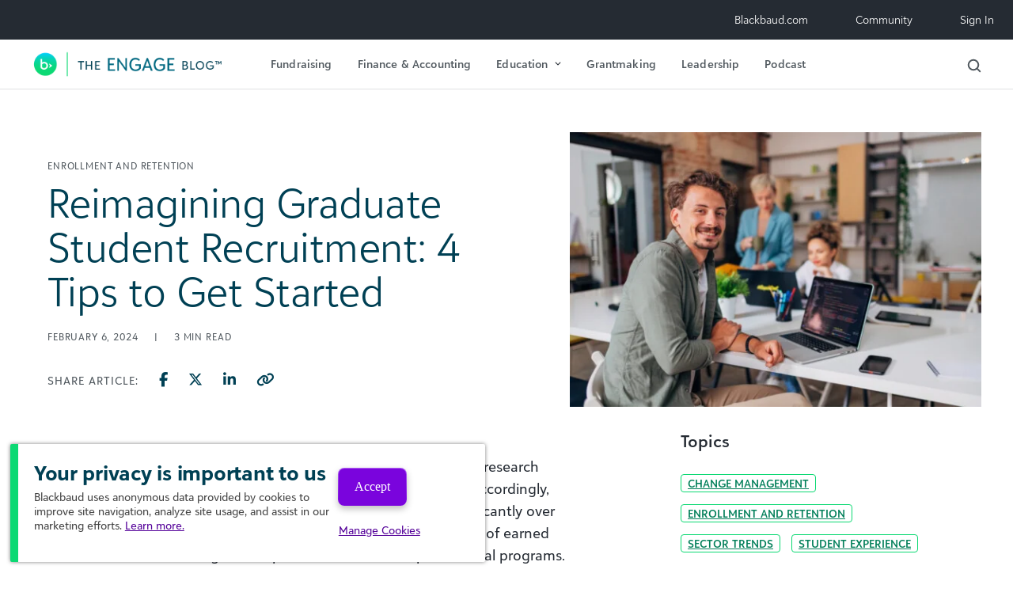

--- FILE ---
content_type: text/html; charset=UTF-8
request_url: https://blog.blackbaud.com/reimagining-graduate-student-recruitment-4-tips-to-get-started/
body_size: 15849
content:
<!DOCTYPE html>
<html dir="ltr" lang="en-US" prefix="og: https://ogp.me/ns#">
<head>
	<!-- The utag.sync.js script should run as early as possible, preferably
	in the head of the document. See the Sample HTML for more information -->
	<script src="https://tags.tiqcdn.com/utag/blackbaud/main/prod/utag.sync.js"></script> 
	<script type="text/javascript">
		var utag_data = {
		page_template_name : "", // 
		page_template_friendly : "", // 
		page_url : "", // 
		page_type : "", // 
		page_section : "", // 
		utm_vars : "", // 
		page_competency : "", // 
		page_journey_stage : "", // 
		page_language : "", // 
		page_site_name : "", // 
		page_product : "", // 
		page_vertical : "", // 
		visitor_type : "", // 
		page_name : "", // 
		page_load_time : "", // 
		page_offer_type : "", // 
		page_resource_details : "", // 
		page_gated : "", // 
		page_sub_section : "", // 
		page_name_no_locale : "", // 
		report_suite_id : "", // 
		form_country : "", // 
		form_company : "", // 
		form_id : "", // 
		form_interest : "", // 
		demandbase_1 : "", // 
		demandbase_2 : "", // 
		nav_element : "", // 
		sort_type : "", // 
		filters_applied : "", // 
		blog_post_title : "", // 
		bbi_search_term : "", // 
		bbi_topics : "", // 
		social_platform : "", // 
		page_tags : "", // 
		ab_test_ids : "", // 
		form_error_fields : "", // 
		event_name : "", // 
		link_obj : "", // 
		nav_type : "", // 
		capterra_vkey : "", // vkey parameter for Capterra tag
		capterra_vid : "", // vid parameter for Capterra tag
		gads_convlabel_1071221439 : "", // Google Ads Conversion labels to assign for id 1071221439
		gads_convlabel_616909596 : "", // Google Ads Conversion labels to assign for id 616909596
		hotjar_id : "", // id for Hotjar tag
		linkedin_conversion_id : "", // stores the conversion id for LinkedIn tag
		g2_id : "", // store G2 tag id
		iq_event_id : "", // A system variable that contains the ID of an iQ event and used to fire a tag when an event happens.
		tealium_event : "", // Contains the Tealium event.
		search_terms : "", // 
		gads_convlabel_941106125 : "", // 
		lead_email : "", // 
		tealium_random : "", // 
		microsoft_event : "" // 
		}
	</script> 
	<!-- Loading script asynchronously -->
	<script type="text/javascript">
		(function(a,b,c,d){
		a='https://tags.tiqcdn.com/utag/blackbaud/main/prod/utag.js';
		b=document;c='script';d=b.createElement(c);d.src=a;d.type='text/java'+c;d.async=true;
		a=b.getElementsByTagName(c)[0];a.parentNode.insertBefore(d,a);
		})();
	</script>
	
	<meta charset="UTF-8">
	<meta name="viewport" content="width=device-width, initial-scale=1, shrink-to-fit=no">
	<link rel="profile" href="http://gmpg.org/xfn/11">

	<title>4 Tips to Reimagine Graduate Student Recruitment</title>
	<style>img:is([sizes="auto" i], [sizes^="auto," i]) { contain-intrinsic-size: 3000px 1500px }</style>
	
		<!-- All in One SEO 4.8.0 - aioseo.com -->
	<meta name="description" content="Whether your graduate program is at a big university or a small college, here are four fundamental steps to reimagine your recruitment process." />
	<meta name="robots" content="max-snippet:-1, max-image-preview:large, max-video-preview:-1" />
	<meta name="author" content="Micaela Lenhart, EdD"/>
	<link rel="canonical" href="https://blog.blackbaud.com/reimagining-graduate-student-recruitment-4-tips-to-get-started/" />
	<meta name="generator" content="All in One SEO (AIOSEO) 4.8.0" />
		<meta property="og:locale" content="en_US" />
		<meta property="og:site_name" content="The ENGAGE Blog by Blackbaud" />
		<meta property="og:type" content="article" />
		<meta property="og:title" content="4 Tips to Reimagine Graduate Student Recruitment" />
		<meta property="og:description" content="Whether your graduate program is at a big university or a small college, here are four fundamental steps to reimagine your recruitment process." />
		<meta property="og:url" content="https://blog.blackbaud.com/reimagining-graduate-student-recruitment-4-tips-to-get-started/" />
		<meta property="og:image" content="https://blog.blackbaud.com/wp-content/uploads/2024/02/GettyImages-1432260067-scaled-e1707230603790.jpg" />
		<meta property="og:image:secure_url" content="https://blog.blackbaud.com/wp-content/uploads/2024/02/GettyImages-1432260067-scaled-e1707230603790.jpg" />
		<meta property="og:image:width" content="1200" />
		<meta property="og:image:height" content="800" />
		<meta property="article:published_time" content="2024-02-06T15:58:19+00:00" />
		<meta property="article:modified_time" content="2025-09-11T15:52:18+00:00" />
		<meta property="article:publisher" content="https://www.facebook.com/blackbaud/" />
		<meta name="twitter:card" content="summary_large_image" />
		<meta name="twitter:site" content="@blackbaud" />
		<meta name="twitter:title" content="4 Tips to Reimagine Graduate Student Recruitment" />
		<meta name="twitter:description" content="Whether your graduate program is at a big university or a small college, here are four fundamental steps to reimagine your recruitment process." />
		<meta name="twitter:image" content="https://blog.blackbaud.com/wp-content/uploads/2024/02/GettyImages-1432260067-scaled-e1707230603790.jpg" />
		<meta name="google" content="nositelinkssearchbox" />
		<script type="application/ld+json" class="aioseo-schema">
			{"@context":"https:\/\/schema.org","@graph":[{"@type":"Article","@id":"https:\/\/blog.blackbaud.com\/reimagining-graduate-student-recruitment-4-tips-to-get-started\/#article","name":"4 Tips to Reimagine Graduate Student Recruitment","headline":"Reimagining Graduate Student Recruitment: 4 Tips to Get Started","author":{"@id":"https:\/\/blog.blackbaud.com\/author\/micaela-lenhart-edd\/#author"},"publisher":{"@id":"https:\/\/blog.blackbaud.com\/#organization"},"image":{"@type":"ImageObject","url":"https:\/\/blog.blackbaud.com\/wp-content\/uploads\/2024\/02\/GettyImages-1432260067-scaled-e1707230603790.jpg","width":1200,"height":800},"datePublished":"2024-02-06T10:58:19-05:00","dateModified":"2025-09-11T11:52:18-04:00","inLanguage":"en-US","mainEntityOfPage":{"@id":"https:\/\/blog.blackbaud.com\/reimagining-graduate-student-recruitment-4-tips-to-get-started\/#webpage"},"isPartOf":{"@id":"https:\/\/blog.blackbaud.com\/reimagining-graduate-student-recruitment-4-tips-to-get-started\/#webpage"},"articleSection":"Education, Change Management, Enrollment and Retention, Sector Trends, Student Experience, Higher Education"},{"@type":"BreadcrumbList","@id":"https:\/\/blog.blackbaud.com\/reimagining-graduate-student-recruitment-4-tips-to-get-started\/#breadcrumblist","itemListElement":[{"@type":"ListItem","@id":"https:\/\/blog.blackbaud.com\/#listItem","position":1,"name":"Home","item":"https:\/\/blog.blackbaud.com\/","nextItem":{"@type":"ListItem","@id":"https:\/\/blog.blackbaud.com\/reimagining-graduate-student-recruitment-4-tips-to-get-started\/#listItem","name":"Reimagining Graduate Student Recruitment: 4 Tips to Get Started"}},{"@type":"ListItem","@id":"https:\/\/blog.blackbaud.com\/reimagining-graduate-student-recruitment-4-tips-to-get-started\/#listItem","position":2,"name":"Reimagining Graduate Student Recruitment: 4 Tips to Get Started","previousItem":{"@type":"ListItem","@id":"https:\/\/blog.blackbaud.com\/#listItem","name":"Home"}}]},{"@type":"Organization","@id":"https:\/\/blog.blackbaud.com\/#organization","name":"Blackbaud, Inc.","description":"Nonprofit Fundraising & Finance Best Practices","url":"https:\/\/blog.blackbaud.com\/","logo":{"@type":"ImageObject","url":"https:\/\/dev-blackbaud-blog.pantheonsite.io\/wp-content\/uploads\/2022\/10\/blackbaud_brandmark.svg","@id":"https:\/\/blog.blackbaud.com\/reimagining-graduate-student-recruitment-4-tips-to-get-started\/#organizationLogo"},"image":{"@id":"https:\/\/blog.blackbaud.com\/reimagining-graduate-student-recruitment-4-tips-to-get-started\/#organizationLogo"},"sameAs":["https:\/\/www.instagram.com\/blackbaud\/","https:\/\/www.youtube.com\/user\/blackbaudinc\/","https:\/\/www.linkedin.com\/company\/blackbaud\/"]},{"@type":"Person","@id":"https:\/\/blog.blackbaud.com\/author\/micaela-lenhart-edd\/#author","url":"https:\/\/blog.blackbaud.com\/author\/micaela-lenhart-edd\/","name":"Micaela Lenhart, EdD"},{"@type":"WebPage","@id":"https:\/\/blog.blackbaud.com\/reimagining-graduate-student-recruitment-4-tips-to-get-started\/#webpage","url":"https:\/\/blog.blackbaud.com\/reimagining-graduate-student-recruitment-4-tips-to-get-started\/","name":"4 Tips to Reimagine Graduate Student Recruitment","description":"Whether your graduate program is at a big university or a small college, here are four fundamental steps to reimagine your recruitment process.","inLanguage":"en-US","isPartOf":{"@id":"https:\/\/blog.blackbaud.com\/#website"},"breadcrumb":{"@id":"https:\/\/blog.blackbaud.com\/reimagining-graduate-student-recruitment-4-tips-to-get-started\/#breadcrumblist"},"author":{"@id":"https:\/\/blog.blackbaud.com\/author\/micaela-lenhart-edd\/#author"},"creator":{"@id":"https:\/\/blog.blackbaud.com\/author\/micaela-lenhart-edd\/#author"},"image":{"@type":"ImageObject","url":"https:\/\/blog.blackbaud.com\/wp-content\/uploads\/2024\/02\/GettyImages-1432260067-scaled-e1707230603790.jpg","@id":"https:\/\/blog.blackbaud.com\/reimagining-graduate-student-recruitment-4-tips-to-get-started\/#mainImage","width":1200,"height":800},"primaryImageOfPage":{"@id":"https:\/\/blog.blackbaud.com\/reimagining-graduate-student-recruitment-4-tips-to-get-started\/#mainImage"},"datePublished":"2024-02-06T10:58:19-05:00","dateModified":"2025-09-11T11:52:18-04:00"},{"@type":"WebSite","@id":"https:\/\/blog.blackbaud.com\/#website","url":"https:\/\/blog.blackbaud.com\/","name":"The ENGAGE Blog by Blackbaud","description":"Nonprofit Fundraising & Finance Best Practices","inLanguage":"en-US","publisher":{"@id":"https:\/\/blog.blackbaud.com\/#organization"}}]}
		</script>
		<!-- All in One SEO -->

<link rel="alternate" type="application/rss+xml" title="The ENGAGE Blog by Blackbaud &raquo; Feed" href="https://blog.blackbaud.com/feed/" />
<script>
window._wpemojiSettings = {"baseUrl":"https:\/\/s.w.org\/images\/core\/emoji\/15.0.3\/72x72\/","ext":".png","svgUrl":"https:\/\/s.w.org\/images\/core\/emoji\/15.0.3\/svg\/","svgExt":".svg","source":{"concatemoji":"https:\/\/blog.blackbaud.com\/wp-includes\/js\/wp-emoji-release.min.js?ver=271a9e141131a00bd55c6f0b4603f6b4"}};
/*! This file is auto-generated */
!function(i,n){var o,s,e;function c(e){try{var t={supportTests:e,timestamp:(new Date).valueOf()};sessionStorage.setItem(o,JSON.stringify(t))}catch(e){}}function p(e,t,n){e.clearRect(0,0,e.canvas.width,e.canvas.height),e.fillText(t,0,0);var t=new Uint32Array(e.getImageData(0,0,e.canvas.width,e.canvas.height).data),r=(e.clearRect(0,0,e.canvas.width,e.canvas.height),e.fillText(n,0,0),new Uint32Array(e.getImageData(0,0,e.canvas.width,e.canvas.height).data));return t.every(function(e,t){return e===r[t]})}function u(e,t,n){switch(t){case"flag":return n(e,"\ud83c\udff3\ufe0f\u200d\u26a7\ufe0f","\ud83c\udff3\ufe0f\u200b\u26a7\ufe0f")?!1:!n(e,"\ud83c\uddfa\ud83c\uddf3","\ud83c\uddfa\u200b\ud83c\uddf3")&&!n(e,"\ud83c\udff4\udb40\udc67\udb40\udc62\udb40\udc65\udb40\udc6e\udb40\udc67\udb40\udc7f","\ud83c\udff4\u200b\udb40\udc67\u200b\udb40\udc62\u200b\udb40\udc65\u200b\udb40\udc6e\u200b\udb40\udc67\u200b\udb40\udc7f");case"emoji":return!n(e,"\ud83d\udc26\u200d\u2b1b","\ud83d\udc26\u200b\u2b1b")}return!1}function f(e,t,n){var r="undefined"!=typeof WorkerGlobalScope&&self instanceof WorkerGlobalScope?new OffscreenCanvas(300,150):i.createElement("canvas"),a=r.getContext("2d",{willReadFrequently:!0}),o=(a.textBaseline="top",a.font="600 32px Arial",{});return e.forEach(function(e){o[e]=t(a,e,n)}),o}function t(e){var t=i.createElement("script");t.src=e,t.defer=!0,i.head.appendChild(t)}"undefined"!=typeof Promise&&(o="wpEmojiSettingsSupports",s=["flag","emoji"],n.supports={everything:!0,everythingExceptFlag:!0},e=new Promise(function(e){i.addEventListener("DOMContentLoaded",e,{once:!0})}),new Promise(function(t){var n=function(){try{var e=JSON.parse(sessionStorage.getItem(o));if("object"==typeof e&&"number"==typeof e.timestamp&&(new Date).valueOf()<e.timestamp+604800&&"object"==typeof e.supportTests)return e.supportTests}catch(e){}return null}();if(!n){if("undefined"!=typeof Worker&&"undefined"!=typeof OffscreenCanvas&&"undefined"!=typeof URL&&URL.createObjectURL&&"undefined"!=typeof Blob)try{var e="postMessage("+f.toString()+"("+[JSON.stringify(s),u.toString(),p.toString()].join(",")+"));",r=new Blob([e],{type:"text/javascript"}),a=new Worker(URL.createObjectURL(r),{name:"wpTestEmojiSupports"});return void(a.onmessage=function(e){c(n=e.data),a.terminate(),t(n)})}catch(e){}c(n=f(s,u,p))}t(n)}).then(function(e){for(var t in e)n.supports[t]=e[t],n.supports.everything=n.supports.everything&&n.supports[t],"flag"!==t&&(n.supports.everythingExceptFlag=n.supports.everythingExceptFlag&&n.supports[t]);n.supports.everythingExceptFlag=n.supports.everythingExceptFlag&&!n.supports.flag,n.DOMReady=!1,n.readyCallback=function(){n.DOMReady=!0}}).then(function(){return e}).then(function(){var e;n.supports.everything||(n.readyCallback(),(e=n.source||{}).concatemoji?t(e.concatemoji):e.wpemoji&&e.twemoji&&(t(e.twemoji),t(e.wpemoji)))}))}((window,document),window._wpemojiSettings);
</script>
<style id='wp-emoji-styles-inline-css'>

	img.wp-smiley, img.emoji {
		display: inline !important;
		border: none !important;
		box-shadow: none !important;
		height: 1em !important;
		width: 1em !important;
		margin: 0 0.07em !important;
		vertical-align: -0.1em !important;
		background: none !important;
		padding: 0 !important;
	}
</style>
<link rel='stylesheet' id='wp-block-library-css' href='https://blog.blackbaud.com/wp-includes/css/dist/block-library/style.min.css?ver=271a9e141131a00bd55c6f0b4603f6b4' media='all' />
<style id='global-styles-inline-css'>
:root{--wp--preset--aspect-ratio--square: 1;--wp--preset--aspect-ratio--4-3: 4/3;--wp--preset--aspect-ratio--3-4: 3/4;--wp--preset--aspect-ratio--3-2: 3/2;--wp--preset--aspect-ratio--2-3: 2/3;--wp--preset--aspect-ratio--16-9: 16/9;--wp--preset--aspect-ratio--9-16: 9/16;--wp--preset--color--black: #000000;--wp--preset--color--cyan-bluish-gray: #abb8c3;--wp--preset--color--white: #ffffff;--wp--preset--color--pale-pink: #f78da7;--wp--preset--color--vivid-red: #cf2e2e;--wp--preset--color--luminous-vivid-orange: #ff6900;--wp--preset--color--luminous-vivid-amber: #fcb900;--wp--preset--color--light-green-cyan: #7bdcb5;--wp--preset--color--vivid-green-cyan: #00d084;--wp--preset--color--pale-cyan-blue: #8ed1fc;--wp--preset--color--vivid-cyan-blue: #0693e3;--wp--preset--color--vivid-purple: #9b51e0;--wp--preset--gradient--vivid-cyan-blue-to-vivid-purple: linear-gradient(135deg,rgba(6,147,227,1) 0%,rgb(155,81,224) 100%);--wp--preset--gradient--light-green-cyan-to-vivid-green-cyan: linear-gradient(135deg,rgb(122,220,180) 0%,rgb(0,208,130) 100%);--wp--preset--gradient--luminous-vivid-amber-to-luminous-vivid-orange: linear-gradient(135deg,rgba(252,185,0,1) 0%,rgba(255,105,0,1) 100%);--wp--preset--gradient--luminous-vivid-orange-to-vivid-red: linear-gradient(135deg,rgba(255,105,0,1) 0%,rgb(207,46,46) 100%);--wp--preset--gradient--very-light-gray-to-cyan-bluish-gray: linear-gradient(135deg,rgb(238,238,238) 0%,rgb(169,184,195) 100%);--wp--preset--gradient--cool-to-warm-spectrum: linear-gradient(135deg,rgb(74,234,220) 0%,rgb(151,120,209) 20%,rgb(207,42,186) 40%,rgb(238,44,130) 60%,rgb(251,105,98) 80%,rgb(254,248,76) 100%);--wp--preset--gradient--blush-light-purple: linear-gradient(135deg,rgb(255,206,236) 0%,rgb(152,150,240) 100%);--wp--preset--gradient--blush-bordeaux: linear-gradient(135deg,rgb(254,205,165) 0%,rgb(254,45,45) 50%,rgb(107,0,62) 100%);--wp--preset--gradient--luminous-dusk: linear-gradient(135deg,rgb(255,203,112) 0%,rgb(199,81,192) 50%,rgb(65,88,208) 100%);--wp--preset--gradient--pale-ocean: linear-gradient(135deg,rgb(255,245,203) 0%,rgb(182,227,212) 50%,rgb(51,167,181) 100%);--wp--preset--gradient--electric-grass: linear-gradient(135deg,rgb(202,248,128) 0%,rgb(113,206,126) 100%);--wp--preset--gradient--midnight: linear-gradient(135deg,rgb(2,3,129) 0%,rgb(40,116,252) 100%);--wp--preset--font-size--small: 14px;--wp--preset--font-size--medium: 16px;--wp--preset--font-size--large: 18px;--wp--preset--font-size--x-large: 21px;--wp--preset--spacing--20: 0.44rem;--wp--preset--spacing--30: 0.67rem;--wp--preset--spacing--40: 1rem;--wp--preset--spacing--50: 1.5rem;--wp--preset--spacing--60: 2.25rem;--wp--preset--spacing--70: 3.38rem;--wp--preset--spacing--80: 5.06rem;--wp--preset--shadow--natural: 6px 6px 9px rgba(0, 0, 0, 0.2);--wp--preset--shadow--deep: 12px 12px 50px rgba(0, 0, 0, 0.4);--wp--preset--shadow--sharp: 6px 6px 0px rgba(0, 0, 0, 0.2);--wp--preset--shadow--outlined: 6px 6px 0px -3px rgba(255, 255, 255, 1), 6px 6px rgba(0, 0, 0, 1);--wp--preset--shadow--crisp: 6px 6px 0px rgba(0, 0, 0, 1);}:where(body) { margin: 0; }.wp-site-blocks > .alignleft { float: left; margin-right: 2em; }.wp-site-blocks > .alignright { float: right; margin-left: 2em; }.wp-site-blocks > .aligncenter { justify-content: center; margin-left: auto; margin-right: auto; }:where(.is-layout-flex){gap: 0.5em;}:where(.is-layout-grid){gap: 0.5em;}.is-layout-flow > .alignleft{float: left;margin-inline-start: 0;margin-inline-end: 2em;}.is-layout-flow > .alignright{float: right;margin-inline-start: 2em;margin-inline-end: 0;}.is-layout-flow > .aligncenter{margin-left: auto !important;margin-right: auto !important;}.is-layout-constrained > .alignleft{float: left;margin-inline-start: 0;margin-inline-end: 2em;}.is-layout-constrained > .alignright{float: right;margin-inline-start: 2em;margin-inline-end: 0;}.is-layout-constrained > .aligncenter{margin-left: auto !important;margin-right: auto !important;}.is-layout-constrained > :where(:not(.alignleft):not(.alignright):not(.alignfull)){margin-left: auto !important;margin-right: auto !important;}body .is-layout-flex{display: flex;}.is-layout-flex{flex-wrap: wrap;align-items: center;}.is-layout-flex > :is(*, div){margin: 0;}body .is-layout-grid{display: grid;}.is-layout-grid > :is(*, div){margin: 0;}body{padding-top: 0px;padding-right: 0px;padding-bottom: 0px;padding-left: 0px;}a:where(:not(.wp-element-button)){text-decoration: underline;}:root :where(.wp-element-button, .wp-block-button__link){background-color: #32373c;border-width: 0;color: #fff;font-family: inherit;font-size: inherit;line-height: inherit;padding: calc(0.667em + 2px) calc(1.333em + 2px);text-decoration: none;}.has-black-color{color: var(--wp--preset--color--black) !important;}.has-cyan-bluish-gray-color{color: var(--wp--preset--color--cyan-bluish-gray) !important;}.has-white-color{color: var(--wp--preset--color--white) !important;}.has-pale-pink-color{color: var(--wp--preset--color--pale-pink) !important;}.has-vivid-red-color{color: var(--wp--preset--color--vivid-red) !important;}.has-luminous-vivid-orange-color{color: var(--wp--preset--color--luminous-vivid-orange) !important;}.has-luminous-vivid-amber-color{color: var(--wp--preset--color--luminous-vivid-amber) !important;}.has-light-green-cyan-color{color: var(--wp--preset--color--light-green-cyan) !important;}.has-vivid-green-cyan-color{color: var(--wp--preset--color--vivid-green-cyan) !important;}.has-pale-cyan-blue-color{color: var(--wp--preset--color--pale-cyan-blue) !important;}.has-vivid-cyan-blue-color{color: var(--wp--preset--color--vivid-cyan-blue) !important;}.has-vivid-purple-color{color: var(--wp--preset--color--vivid-purple) !important;}.has-black-background-color{background-color: var(--wp--preset--color--black) !important;}.has-cyan-bluish-gray-background-color{background-color: var(--wp--preset--color--cyan-bluish-gray) !important;}.has-white-background-color{background-color: var(--wp--preset--color--white) !important;}.has-pale-pink-background-color{background-color: var(--wp--preset--color--pale-pink) !important;}.has-vivid-red-background-color{background-color: var(--wp--preset--color--vivid-red) !important;}.has-luminous-vivid-orange-background-color{background-color: var(--wp--preset--color--luminous-vivid-orange) !important;}.has-luminous-vivid-amber-background-color{background-color: var(--wp--preset--color--luminous-vivid-amber) !important;}.has-light-green-cyan-background-color{background-color: var(--wp--preset--color--light-green-cyan) !important;}.has-vivid-green-cyan-background-color{background-color: var(--wp--preset--color--vivid-green-cyan) !important;}.has-pale-cyan-blue-background-color{background-color: var(--wp--preset--color--pale-cyan-blue) !important;}.has-vivid-cyan-blue-background-color{background-color: var(--wp--preset--color--vivid-cyan-blue) !important;}.has-vivid-purple-background-color{background-color: var(--wp--preset--color--vivid-purple) !important;}.has-black-border-color{border-color: var(--wp--preset--color--black) !important;}.has-cyan-bluish-gray-border-color{border-color: var(--wp--preset--color--cyan-bluish-gray) !important;}.has-white-border-color{border-color: var(--wp--preset--color--white) !important;}.has-pale-pink-border-color{border-color: var(--wp--preset--color--pale-pink) !important;}.has-vivid-red-border-color{border-color: var(--wp--preset--color--vivid-red) !important;}.has-luminous-vivid-orange-border-color{border-color: var(--wp--preset--color--luminous-vivid-orange) !important;}.has-luminous-vivid-amber-border-color{border-color: var(--wp--preset--color--luminous-vivid-amber) !important;}.has-light-green-cyan-border-color{border-color: var(--wp--preset--color--light-green-cyan) !important;}.has-vivid-green-cyan-border-color{border-color: var(--wp--preset--color--vivid-green-cyan) !important;}.has-pale-cyan-blue-border-color{border-color: var(--wp--preset--color--pale-cyan-blue) !important;}.has-vivid-cyan-blue-border-color{border-color: var(--wp--preset--color--vivid-cyan-blue) !important;}.has-vivid-purple-border-color{border-color: var(--wp--preset--color--vivid-purple) !important;}.has-vivid-cyan-blue-to-vivid-purple-gradient-background{background: var(--wp--preset--gradient--vivid-cyan-blue-to-vivid-purple) !important;}.has-light-green-cyan-to-vivid-green-cyan-gradient-background{background: var(--wp--preset--gradient--light-green-cyan-to-vivid-green-cyan) !important;}.has-luminous-vivid-amber-to-luminous-vivid-orange-gradient-background{background: var(--wp--preset--gradient--luminous-vivid-amber-to-luminous-vivid-orange) !important;}.has-luminous-vivid-orange-to-vivid-red-gradient-background{background: var(--wp--preset--gradient--luminous-vivid-orange-to-vivid-red) !important;}.has-very-light-gray-to-cyan-bluish-gray-gradient-background{background: var(--wp--preset--gradient--very-light-gray-to-cyan-bluish-gray) !important;}.has-cool-to-warm-spectrum-gradient-background{background: var(--wp--preset--gradient--cool-to-warm-spectrum) !important;}.has-blush-light-purple-gradient-background{background: var(--wp--preset--gradient--blush-light-purple) !important;}.has-blush-bordeaux-gradient-background{background: var(--wp--preset--gradient--blush-bordeaux) !important;}.has-luminous-dusk-gradient-background{background: var(--wp--preset--gradient--luminous-dusk) !important;}.has-pale-ocean-gradient-background{background: var(--wp--preset--gradient--pale-ocean) !important;}.has-electric-grass-gradient-background{background: var(--wp--preset--gradient--electric-grass) !important;}.has-midnight-gradient-background{background: var(--wp--preset--gradient--midnight) !important;}.has-small-font-size{font-size: var(--wp--preset--font-size--small) !important;}.has-medium-font-size{font-size: var(--wp--preset--font-size--medium) !important;}.has-large-font-size{font-size: var(--wp--preset--font-size--large) !important;}.has-x-large-font-size{font-size: var(--wp--preset--font-size--x-large) !important;}
:where(.wp-block-post-template.is-layout-flex){gap: 1.25em;}:where(.wp-block-post-template.is-layout-grid){gap: 1.25em;}
:where(.wp-block-columns.is-layout-flex){gap: 2em;}:where(.wp-block-columns.is-layout-grid){gap: 2em;}
:root :where(.wp-block-pullquote){font-size: 1.5em;line-height: 1.6;}
</style>
<link rel='stylesheet' id='searchandfilter-css' href='https://blog.blackbaud.com/wp-content/plugins/search-filter/style.css?ver=1' media='all' />
<link rel='stylesheet' id='child-understrap-styles-css' href='https://blog.blackbaud.com/wp-content/themes/sgengage/css/child-theme.min.css?ver=1.24.13.21' media='all' />
<script src="https://blog.blackbaud.com/wp-includes/js/jquery/jquery.min.js?ver=3.7.1" id="jquery-core-js"></script>
<script src="https://blog.blackbaud.com/wp-includes/js/jquery/jquery-migrate.min.js?ver=3.4.1" id="jquery-migrate-js"></script>
<script src="https://blog.blackbaud.com/wp-content/themes/sgengage/js/magnific-popup.min.js?ver=1.0.2" id="magnific-popup-js-js"></script>
<script src="https://blog.blackbaud.com/wp-content/themes/sgengage/js/slick.min.js?ver=1.0.2" id="slick-js-js"></script>
<script id="ajax-handler-script-js-extra">
var ajax_handler_object = {"ajax_url":"https:\/\/blog.blackbaud.com\/wp-admin\/admin-ajax.php"};
</script>
<script src="https://blog.blackbaud.com/wp-content/themes/sgengage/js/ajax_handler.js?ver=271a9e141131a00bd55c6f0b4603f6b4" id="ajax-handler-script-js"></script>
<link rel="https://api.w.org/" href="https://blog.blackbaud.com/wp-json/" /><link rel="alternate" title="JSON" type="application/json" href="https://blog.blackbaud.com/wp-json/wp/v2/posts/29762" /><link rel="EditURI" type="application/rsd+xml" title="RSD" href="https://blog.blackbaud.com/xmlrpc.php?rsd" />

<link rel='shortlink' href='https://blog.blackbaud.com/?p=29762' />
<link rel="alternate" title="oEmbed (JSON)" type="application/json+oembed" href="https://blog.blackbaud.com/wp-json/oembed/1.0/embed?url=https%3A%2F%2Fblog.blackbaud.com%2Freimagining-graduate-student-recruitment-4-tips-to-get-started%2F" />
<link rel="alternate" title="oEmbed (XML)" type="text/xml+oembed" href="https://blog.blackbaud.com/wp-json/oembed/1.0/embed?url=https%3A%2F%2Fblog.blackbaud.com%2Freimagining-graduate-student-recruitment-4-tips-to-get-started%2F&#038;format=xml" />
<!-- Start Drift By WP-Plugin: Drift -->
<!-- Start of Async Drift Code -->
<script>
"use strict";

!function() {
  var t = window.driftt = window.drift = window.driftt || [];
  if (!t.init) {
    if (t.invoked) return void (window.console && console.error && console.error("Drift snippet included twice."));
    t.invoked = !0, t.methods = [ "identify", "config", "track", "reset", "debug", "show", "ping", "page", "hide", "off", "on" ], 
    t.factory = function(e) {
      return function() {
        var n = Array.prototype.slice.call(arguments);
        return n.unshift(e), t.push(n), t;
      };
    }, t.methods.forEach(function(e) {
      t[e] = t.factory(e);
    }), t.load = function(t) {
      var e = 3e5, n = Math.ceil(new Date() / e) * e, o = document.createElement("script");
      o.type = "text/javascript", o.async = !0, o.crossorigin = "anonymous", o.src = "https://js.driftt.com/include/" + n + "/" + t + ".js";
      var i = document.getElementsByTagName("script")[0];
      i.parentNode.insertBefore(o, i);
    };
  }
}();
drift.SNIPPET_VERSION = '0.3.1';
drift.load('mnnmg4gic37y');
</script>
<!-- End of Async Drift Code --><!-- end: Drift Code. -->
<!-- Stream WordPress user activity plugin v4.1.1 -->
<meta name="mobile-web-app-capable" content="yes">
<meta name="apple-mobile-web-app-capable" content="yes">
<meta name="apple-mobile-web-app-title" content="The ENGAGE Blog by Blackbaud - Nonprofit Fundraising &amp; Finance Best Practices">
<link rel="icon" href="https://blog.blackbaud.com/wp-content/uploads/2022/10/blackbaud_brandmark.svg" sizes="32x32" />
<link rel="icon" href="https://blog.blackbaud.com/wp-content/uploads/2022/10/blackbaud_brandmark.svg" sizes="192x192" />
<link rel="apple-touch-icon" href="https://blog.blackbaud.com/wp-content/uploads/2022/10/blackbaud_brandmark.svg" />
<meta name="msapplication-TileImage" content="https://blog.blackbaud.com/wp-content/uploads/2022/10/blackbaud_brandmark.svg" />
</head>

<body class="post-template-default single single-post postid-29762 single-format-standard wp-custom-logo wp-embed-responsive group-blog understrap-has-sidebar" itemscope itemtype="http://schema.org/WebSite">
<!-- Google Tag Manager (noscript) -->
<noscript><iframe src="https://www.googletagmanager.com/ns.html?id=GTM-MDFH237"
height="0" width="0" style="display:none;visibility:hidden"></iframe></noscript>
<!-- End Google Tag Manager (noscript) -->
<header>
	<!-- ******************* The Navbar Area ******************* -->
	<div id="wrapper-navbar">
		<a class="skip-link sr-only sr-only-focusable" href="#content">Skip to content</a>
		<nav id="utility-nav" class="navbar navbar-expand-lg" aria-labelledby="utility-nav-label">
			<h2 id="utility-nav-label" class="sr-only">
				Utility Navigation			</h2>
			<div class="container p-0">
				<div id="utility-header-nav">
					<div id="navbarMainNavDropdown" class="collapse navbar-collapse"><ul id="util-menu" class="navbar-nav"><li itemscope="itemscope" itemtype="https://www.schema.org/SiteNavigationElement" id="menu-item-26710" class="menu-item menu-item-type-custom menu-item-object-custom menu-item-26710 nav-item"><a title="Blackbaud.com" href="https://www.blackbaud.com" class="nav-link">Blackbaud.com</a></li>
<li itemscope="itemscope" itemtype="https://www.schema.org/SiteNavigationElement" id="menu-item-26711" class="menu-item menu-item-type-custom menu-item-object-custom menu-item-26711 nav-item"><a title="Community" href="https://community.blackbaud.com/home" class="nav-link">Community</a></li>
<li itemscope="itemscope" itemtype="https://www.schema.org/SiteNavigationElement" id="menu-item-26712" class="menu-item menu-item-type-custom menu-item-object-custom menu-item-26712 nav-item"><a title="Sign In" href="https://app.blackbaud.com" class="nav-link">Sign In</a></li>
</ul></div>				</div>
			</div><!-- .container -->
		</nav>
		<nav id="main-nav" class="navbar navbar-expand-lg" aria-labelledby="main-nav-label">
			<h2 id="main-nav-label" class="sr-only">
				Main Navigation			</h2>
			<div class="container p-0">
									<a rel="home" href="https://blog.blackbaud.com/" itemprop="url"><img class="brand-logo" src="https://blog.blackbaud.com/wp-content/uploads/2023/01/nav_logo.png" alt="The ENGAGE Blog by Blackbaud"/></a>
								<div class="toggle-wrapper">
					<a id="mobile-searchbar-toggle" class="searchbar-toggle d-inline-block d-lg-none"><img src="https://blog.blackbaud.com/wp-content/themes/sgengage/img/search.svg" alt="Blackbaud"/></a>
					<button class="navbar-toggler collapsed" type="button" data-toggle="collapse" data-target="#navbarMobileNavDropdown" aria-controls="navbarMobileNavDropdown" aria-expanded="false" aria-label="Toggle navigation">
					</button>
				</div>

				<div id="primary-header-nav">
					<div id="navbarMainNavDropdown" class="collapse navbar-collapse"><ul id="main-menu" class="navbar-nav"><li itemscope="itemscope" itemtype="https://www.schema.org/SiteNavigationElement" id="menu-item-26702" class="menu-item menu-item-type-post_type menu-item-object-page menu-item-26702 nav-item"><a title="Fundraising" href="https://blog.blackbaud.com/fundraising/" class="nav-link">Fundraising</a></li>
<li itemscope="itemscope" itemtype="https://www.schema.org/SiteNavigationElement" id="menu-item-26703" class="menu-item menu-item-type-post_type menu-item-object-page menu-item-26703 nav-item"><a title="Finance &#038; Accounting" href="https://blog.blackbaud.com/finance-accounting/" class="nav-link">Finance &#038; Accounting</a></li>
<li itemscope="itemscope" itemtype="https://www.schema.org/SiteNavigationElement" id="menu-item-26709" class="menu-item menu-item-type-custom menu-item-object-custom menu-item-has-children dropdown menu-item-26709 nav-item"><a title="Education" href="#" data-toggle="dropdown" data-bs-toggle="dropdown" aria-haspopup="true" aria-expanded="false" class="dropdown-toggle nav-link" id="menu-item-dropdown-26709">Education</a>
<ul class="dropdown-menu" aria-labelledby="menu-item-dropdown-26709" >
	<li itemscope="itemscope" itemtype="https://www.schema.org/SiteNavigationElement" id="menu-item-26704" class="menu-item menu-item-type-post_type menu-item-object-page menu-item-26704 nav-item"><a title="Higher Education" href="https://blog.blackbaud.com/higher-education/" class="dropdown-item">Higher Education</a></li>
	<li itemscope="itemscope" itemtype="https://www.schema.org/SiteNavigationElement" id="menu-item-26705" class="menu-item menu-item-type-post_type menu-item-object-page menu-item-26705 nav-item"><a title="K–12 Schools" href="https://blog.blackbaud.com/k-12-schools/" class="dropdown-item">K–12 Schools</a></li>
</ul>
</li>
<li itemscope="itemscope" itemtype="https://www.schema.org/SiteNavigationElement" id="menu-item-26707" class="menu-item menu-item-type-post_type menu-item-object-page menu-item-26707 nav-item"><a title="Grantmaking" href="https://blog.blackbaud.com/grantmaking/" class="nav-link">Grantmaking</a></li>
<li itemscope="itemscope" itemtype="https://www.schema.org/SiteNavigationElement" id="menu-item-26708" class="menu-item menu-item-type-post_type menu-item-object-page menu-item-26708 nav-item"><a title="Leadership" href="https://blog.blackbaud.com/leadership/" class="nav-link">Leadership</a></li>
<li itemscope="itemscope" itemtype="https://www.schema.org/SiteNavigationElement" id="menu-item-34197" class="menu-item menu-item-type-custom menu-item-object-custom menu-item-34197 nav-item"><a title="Podcast" href="https://blog.blackbaud.com/podcasts/" class="nav-link">Podcast</a></li>
</ul></div>					<div id="search-cta-bar">
						<a id="desktop-searchbar-toggle" class="searchbar-toggle d-none d-lg-inline-block"><img src="https://blog.blackbaud.com/wp-content/themes/sgengage/img/search.svg" alt="Blackbaud"/></a>
											</div>
				</div>
			</div><!-- .container -->
		</nav><!-- #main-nav -->
		<div id="mobile-header-nav">
			<div id="navbarMobileNavDropdown" class="collapse navbar-collapse">
				<div class="menu-primary-navigation-container"><ul id="main-mobile-menu" class="navbar-nav"><li itemscope="itemscope" itemtype="https://www.schema.org/SiteNavigationElement" class="menu-item menu-item-type-post_type menu-item-object-page menu-item-26702 nav-item"><a title="Fundraising" href="https://blog.blackbaud.com/fundraising/" class="nav-link">Fundraising</a></li>
<li itemscope="itemscope" itemtype="https://www.schema.org/SiteNavigationElement" class="menu-item menu-item-type-post_type menu-item-object-page menu-item-26703 nav-item"><a title="Finance &#038; Accounting" href="https://blog.blackbaud.com/finance-accounting/" class="nav-link">Finance &#038; Accounting</a></li>
<li itemscope="itemscope" itemtype="https://www.schema.org/SiteNavigationElement" class="menu-item menu-item-type-custom menu-item-object-custom menu-item-has-children dropdown menu-item-26709 nav-item"><a title="Education" href="#" data-toggle="dropdown" data-bs-toggle="dropdown" aria-haspopup="true" aria-expanded="false" class="dropdown-toggle nav-link" id="menu-item-dropdown-26709">Education</a>
<ul class="dropdown-menu" aria-labelledby="menu-item-dropdown-26709" >
	<li itemscope="itemscope" itemtype="https://www.schema.org/SiteNavigationElement" class="menu-item menu-item-type-post_type menu-item-object-page menu-item-26704 nav-item"><a title="Higher Education" href="https://blog.blackbaud.com/higher-education/" class="dropdown-item">Higher Education</a></li>
	<li itemscope="itemscope" itemtype="https://www.schema.org/SiteNavigationElement" class="menu-item menu-item-type-post_type menu-item-object-page menu-item-26705 nav-item"><a title="K–12 Schools" href="https://blog.blackbaud.com/k-12-schools/" class="dropdown-item">K–12 Schools</a></li>
</ul>
</li>
<li itemscope="itemscope" itemtype="https://www.schema.org/SiteNavigationElement" class="menu-item menu-item-type-post_type menu-item-object-page menu-item-26707 nav-item"><a title="Grantmaking" href="https://blog.blackbaud.com/grantmaking/" class="nav-link">Grantmaking</a></li>
<li itemscope="itemscope" itemtype="https://www.schema.org/SiteNavigationElement" class="menu-item menu-item-type-post_type menu-item-object-page menu-item-26708 nav-item"><a title="Leadership" href="https://blog.blackbaud.com/leadership/" class="nav-link">Leadership</a></li>
<li itemscope="itemscope" itemtype="https://www.schema.org/SiteNavigationElement" class="menu-item menu-item-type-custom menu-item-object-custom menu-item-34197 nav-item"><a title="Podcast" href="https://blog.blackbaud.com/podcasts/" class="nav-link">Podcast</a></li>
</ul></div>				<div class="menu-utility-navigation-container"><ul id="util-mobile-menu" class="navbar-nav"><li itemscope="itemscope" itemtype="https://www.schema.org/SiteNavigationElement" class="menu-item menu-item-type-custom menu-item-object-custom menu-item-26710 nav-item"><a title="Blackbaud.com" href="https://www.blackbaud.com" class="nav-link">Blackbaud.com</a></li>
<li itemscope="itemscope" itemtype="https://www.schema.org/SiteNavigationElement" class="menu-item menu-item-type-custom menu-item-object-custom menu-item-26711 nav-item"><a title="Community" href="https://community.blackbaud.com/home" class="nav-link">Community</a></li>
<li itemscope="itemscope" itemtype="https://www.schema.org/SiteNavigationElement" class="menu-item menu-item-type-custom menu-item-object-custom menu-item-26712 nav-item"><a title="Sign In" href="https://app.blackbaud.com" class="nav-link">Sign In</a></li>
</ul></div>							</div>
		</div>
		<div id="search-pulldown" class="">
			<div class="pulldown">
				<div class='container'>
					<div class="col-12">
						<form role="search" method="get" id="search-form" action="https://blog.blackbaud.com/" class="input-group">
  <div class="input-group">
    <input type="search" class="form-control border-0" placeholder="What can we help you find?" aria-label="search" name="s" id="search-input" value="">
    <input id="search-submit"type="submit" value="Search" />
  </div>
</form>					</div>
				</div>
			</div>
		</div>
	</div><!-- #wrapper-navbar end -->
</header>
        <div id="single" class="post-content">
            <section id="article-content">
                <div class="container">
                    <div class="row">
                        <div class="col-12 col-lg-6">
                            <div class="post-title-wrapper">
                                <div class="post-title-content">
                                                                        <p class='post-meta'>Enrollment and Retention</p>
                                    <h1>Reimagining Graduate Student Recruitment: 4 Tips to Get Started</h1>
                                    <p class="post-meta">February 6, 2024 <i>|</i> <span class="span-reading-time rt-reading-time"><span class="rt-label rt-prefix"></span> <span class="rt-time"> 3</span> <span class="rt-label rt-postfix"></span></span> min Read</p>
                                </div>
                                <div class="share-block">
    <p>SHARE ARTICLE:</p>
    <a href="https://www.facebook.com/sharer/sharer.php?u=https%3A%2F%2Fblog.blackbaud.com%2Freimagining-graduate-student-recruitment-4-tips-to-get-started%2F" target="_blank"><i class="fa-brands fa-facebook-f"></i></a>
    <a href="https://twitter.com/intent/tweet?text=https%3A%2F%2Fblog.blackbaud.com%2Freimagining-graduate-student-recruitment-4-tips-to-get-started%2F" target="_blank"><i class="fa-brands fa-x-twitter"></i></a>
    <a href="https://www.linkedin.com/shareArticle?mini=true&url=https%3A%2F%2Fblog.blackbaud.com%2Freimagining-graduate-student-recruitment-4-tips-to-get-started%2F" target="_blank"><i class="fa-brands fa-linkedin-in"></i></a>
    <a href="#" onclick="permalinkToClipboard()"><i class="fa fa-link"></i></a>
</div>
<script>
function permalinkToClipboard() {
    console.log("Copied permalink to clipboard: https://blog.blackbaud.com/reimagining-graduate-student-recruitment-4-tips-to-get-started/");
    navigator.clipboard.writeText("https://blog.blackbaud.com/reimagining-graduate-student-recruitment-4-tips-to-get-started/");
}
</script>
                            </div>
                        </div>
                        <div class="col-12 col-lg-5 offset-lg-1">
                            <div class="featured-image-wrapper">
                                <img width="543" height="362" src="https://blog.blackbaud.com/wp-content/uploads/2024/02/GettyImages-1432260067-scaled-e1707230603790-543x362.jpg" class="attachment-post-feature-full size-post-feature-full wp-post-image" alt="" decoding="async" fetchpriority="high" srcset="https://blog.blackbaud.com/wp-content/uploads/2024/02/GettyImages-1432260067-scaled-e1707230603790-543x362.jpg 543w, https://blog.blackbaud.com/wp-content/uploads/2024/02/GettyImages-1432260067-scaled-e1707230603790-351x234.jpg 351w, https://blog.blackbaud.com/wp-content/uploads/2024/02/GettyImages-1432260067-scaled-e1707230603790-714x476.jpg 714w, https://blog.blackbaud.com/wp-content/uploads/2024/02/GettyImages-1432260067-scaled-e1707230603790-768x512.jpg 768w, https://blog.blackbaud.com/wp-content/uploads/2024/02/GettyImages-1432260067-scaled-e1707230603790.jpg 1200w" sizes="(max-width: 543px) 100vw, 543px" />                                                            </div>
                        </div>
                    </div>
                    <div class="row">
                        <div class="col-12 col-lg-7">
                            <div class="post-content-wrapper">
                                <p>Students pursue advanced degrees with the promise of invaluable research opportunities, specialized skills, and increased earning potential. Accordingly, many college and university graduate programs have grown significantly over the last few decades. In fact, from 2011 to 2021, the <a href="https://www.census.gov/newsroom/press-releases/2022/educational-attainment.html#:~:text=From%202011%20to%202021%2C%20the,up%20from%2010.9%25%20in%202011." target="_blank" rel="noopener nofollow" title="">rate of growth</a> of earned master’s and doctoral degrees outpaced bachelor’s and professional programs.</p>



<p>However, according to the <a href="https://cgsnet.org/data-insights/admissions-enrollment-and-completion/graduate-enrollment-and-degrees" target="_blank" rel="noopener nofollow" title="">Council of Graduate Schools</a>, the <a href="https://blog.blackbaud.com/is-the-higher-education-pipeline-shrinking-or-just-taking-a-nap/" title="Is the Higher Education Pipeline Shrinking or Just Taking a Nap?">shrinking enrollment pipeline</a> playing out in undergraduate programs across the U.S. may be reaching the graduate education community. Contributing factors include a strong job market, challenging political landscape, and the ongoing student debt crisis. This has led even the most sought-after graduate programs at prestigious universities to reexamine their graduate student recruitment operations. In doing so, many have discovered outdated technology, inconsistent procedures, lack of transparency, and a desperate need for modernization.</p>



<p>Whether your graduate program is at a big university or a small college, there are four fundamental steps to reimagine your recruitment process.</p>



<h2 class="wp-block-heading">1. <strong>Get together: Communicate across your college or university.</strong></h2>



<p>Schools typically handle graduate and undergraduate student recruitment differently. Most have centralized undergraduate recruiting with team members from admissions, recruitment, and marketing coordinating communications, technology, and processes. Very few schools have centralized graduate student recruitment activities, and each department handles its own program. When the departments are working in silos with disparate processes and technology to track students and activities, they are more likely to duplicate efforts, increase costs, and yield inaccurate student information.</p>



<p>Successful graduate student recruitment programs require centralized effort and communication throughout admissions, recruitment, marketing, and the departments involved. Best practice is to use the same <a href="https://www.blackbaud.com/solutions/organizational-and-program-management/education-management/higher-education" target="_blank" rel="noopener" title="">enrollment management software</a> across departments with role-based access so there is one consistent record for each prospective student.</p>



<h2 class="wp-block-heading">2. <strong>Get on the same page: Develop recruitment practices useful for all programs.</strong></h2>



<p>Faculty and staff should recruit using individual flair to differentiate their programs from the competition. Yet it is critical to create a cohesive recruitment experience for all graduate programs at your institution. If a student changes their area of interest, they shouldn’t encounter a lapse in communication or get confused by a new recruitment process.</p>



<p>Creating some standards for all student recruitment—certain milestones in the process—creates a consistent experience while allowing programs to shine where they are unique. Think of this as picking the same textbook. Each instructor can emphasize different chapters and make the class their own, but everyone is learning from the same book.</p>



<h2 class="wp-block-heading">3. <strong>Get rid of barriers: Review your application process.</strong></h2>



<p>Many highly competitive graduate programs are now looking to expand their applicant pool to reach enrollment goals and maintain their competitive status. To do so, they must look deeply at their recruitment and application processes to look for any unnecessary barriers. Do you truly need all those form fields to make a strong admissions decision, or was that process put in place as a barrier to weed out applicants? What technology do you use to streamline the process for potential students?</p>



<p>You may also want to reexamine your marketing materials. Does your website use inclusive language and depict students of various backgrounds and ages? Is your program portrayed in a modern, compelling way, or are you using the same recruitment messaging you’ve used for over a decade? Review everything an applicant encounters when researching your program and remove barriers that may discourage qualified students from applying.</p>



<h2 class="wp-block-heading">4. <strong>Get talking: Ask your students what pulled them in.</strong></h2>



<p>Why did your current students become and stay interested in your institution? Often, what a school thinks are the most important factors may not even make the top 5 for their student populations. Talk with your students about what stood out to them during their recruitment process and understand their decision-making. How do they define success? What led them to choose your graduate program over others? Understanding that will help you highlight those factors to other interested students.</p>



<h2 class="wp-block-heading"><strong>Recruitment Reimagined</strong></h2>



<p>Traditionally, an institution’s reputation and its faculty’s credentials drove graduate student applications. In today’s competitive world, colleges and universities cannot rely on reputation alone and must reimagine their recruitment practices, especially within their graduate programs. Students have more options than ever, and it’s crucial for your school to stand out by having modern, inclusive, and effective recruitment practices.</p>



<p>These tips can help jump start your graduate recruitment practice. Success won’t happen overnight, but remember: if it’s hard work, it’s good for the student.</p>
                            </div>
                        </div>
                        <div class="col-12 col-lg-4 offset-lg-1">
                            <div class="post-sidebar-wrapper">
                                                                    <div class="topics">
                                        <h5>Topics</h5>
                                        <ul class="tags-listing">
                                                                                            <li><a href="https://blog.blackbaud.com/tag/change-management/">Change Management</a></li>
                                                                                            <li><a href="https://blog.blackbaud.com/tag/enrollment-and-retention/">Enrollment and Retention</a></li>
                                                                                            <li><a href="https://blog.blackbaud.com/tag/sector-trends/">Sector Trends</a></li>
                                                                                            <li><a href="https://blog.blackbaud.com/tag/student-experience/">Student Experience</a></li>
                                                                                    </ul>
                                    </div>
                                                                <div class="author-meta">
                                                                        <h5>Micaela Lenhart, EdD<img src="https://blog.blackbaud.com/wp-content/uploads/2024/02/Micaela-Lenhart-EdD-e1707162167613.jpeg" /></h5>
                                                                            <p class="author-title">Director of Strategic Enrollment Initiatives and Operations at Kansas State University</p>                                    <p class='author-bio'>Dr. Lenhart has been working in higher ed admissions, enrollment, and recruitment for more than thirteen years. </p>                                    <a class="arrow-link" href="https://blog.blackbaud.com/author/micaela-lenhart-edd/">Learn More</a>
                                </div>
                                                                    <div class="read-next">
                                        <h5>Read Next</h5>
                                        <a class="card sidebar-card" href="https://blog.blackbaud.com/is-the-higher-education-pipeline-shrinking-or-just-taking-a-nap/">
    <div class="card-content">
        <p class="post-meta post-tax">
            Enrollment and Retention                    </p>
        <h3>Is the Higher Education Pipeline Shrinking or Just Taking a Nap?</h3>
        <p class="post-meta date-meta">July 24, 2023         | <span class="span-reading-time rt-reading-time"><span class="rt-label rt-prefix"></span> <span class="rt-time"> 5</span> <span class="rt-label rt-postfix"></span></span>min Read        </p>
    </div>
</a>                                    </div>
                                                                                            </div>
                        </div>
                    </div>
                </div>
            </section>
                                <section id="related-articles">
                        <div class="container">
                            <div class="row">
                                <div class="col-12">
                                    <h2 class="sizedown">Related Articles</h2>
                                </div>
                                                                    <div class="col-12 col-lg-4">
                                        <a class="card image-card" href="https://blog.blackbaud.com/how-to-strengthen-your-scholarship-process/">
    <div class="card-image light-blue">
        <img width="360" height="202" src="https://blog.blackbaud.com/wp-content/uploads/2021/06/pexels-kalmshoota-1184580-360x202.jpg" class="attachment-image-card size-image-card wp-post-image" alt="" decoding="async" srcset="https://blog.blackbaud.com/wp-content/uploads/2021/06/pexels-kalmshoota-1184580-360x202.jpg 360w, https://blog.blackbaud.com/wp-content/uploads/2021/06/pexels-kalmshoota-1184580-460x258.jpg 460w, https://blog.blackbaud.com/wp-content/uploads/2021/06/pexels-kalmshoota-1184580-560x314.jpg 560w" sizes="(max-width: 360px) 100vw, 360px" />    </div>
    <div class="card-content">
        <div class="title-block">
            <p class="post-meta post-tax">
                                Awards and Scholarships                            </p>
            <h3>5 Strategies to Strengthen Your Scholarship Process</h3>
            <p class="excerpt">
                Is your scholarship process outdated, difficult for students to navigate, and a challenge for you to manage? These are common [...]            </p>
        </div>
        <p class="post-meta date-meta">June 5, 2025        <span class="pipe">|</span><span class="span-reading-time rt-reading-time"><span class="rt-label rt-prefix"></span> <span class="rt-time"> 3</span> <span class="rt-label rt-postfix"></span></span>min Read</p>
    </div>
</a>                                    </div>
                                                                    <div class="col-12 col-lg-4">
                                        <a class="card image-card" href="https://blog.blackbaud.com/phone-policies-in-independent-schools/">
    <div class="card-image none">
        <img width="360" height="202" src="https://blog.blackbaud.com/wp-content/uploads/2025/07/Getty-1363289797-360x202.jpg" class="attachment-image-card size-image-card wp-post-image" alt="" decoding="async" loading="lazy" srcset="https://blog.blackbaud.com/wp-content/uploads/2025/07/Getty-1363289797-360x202.jpg 360w, https://blog.blackbaud.com/wp-content/uploads/2025/07/Getty-1363289797-460x258.jpg 460w, https://blog.blackbaud.com/wp-content/uploads/2025/07/Getty-1363289797-560x314.jpg 560w" sizes="auto, (max-width: 360px) 100vw, 360px" />    </div>
    <div class="card-content">
        <div class="title-block">
            <p class="post-meta post-tax">
                                Change Management                            </p>
            <h3>Beyond Blanket Bans: A Thoughtful Approach to Phone Policies in Independent Schools</h3>
            <p class="excerpt">
                As phone restrictions become increasingly common across educational institutions, I’ve been observing how different schools approach this challenge. At Ruvna, [...]            </p>
        </div>
        <p class="post-meta date-meta">July 14, 2025        <span class="pipe">|</span><span class="span-reading-time rt-reading-time"><span class="rt-label rt-prefix"></span> <span class="rt-time"> 4</span> <span class="rt-label rt-postfix"></span></span>min Read</p>
    </div>
</a>                                    </div>
                                                            </div>
                        </div>
                    </section>
            
                    </div>
<footer>
  <div class="section" id="footer-content">
    <div class="container">
      <div class="row">
		<div class="col-12 col-lg-6">
			<div id="footer-branding">
				<img width="454" height="102" src="https://blog.blackbaud.com/wp-content/uploads/2023/01/footer_logo.png" class="attachment-small size-small" alt="" decoding="async" loading="lazy" srcset="https://blog.blackbaud.com/wp-content/uploads/2023/01/footer_logo.png 454w, https://blog.blackbaud.com/wp-content/uploads/2023/01/footer_logo-365x82.png 365w" sizes="auto, (max-width: 454px) 100vw, 454px" />			</div>
		</div>
        <div class="col-12 col-lg-3">
			<div class="menu-footer-navigation-container"><ul id="footer-menu" class=""><li itemscope="itemscope" itemtype="https://www.schema.org/SiteNavigationElement" id="menu-item-26718" class="menu-item menu-item-type-post_type menu-item-object-page menu-item-26718 nav-item"><a title="Podcast" href="https://blog.blackbaud.com/podcasts/" class="nav-link">Podcast</a></li>
<li itemscope="itemscope" itemtype="https://www.schema.org/SiteNavigationElement" id="menu-item-27509" class="menu-item menu-item-type-post_type menu-item-object-page menu-item-27509 nav-item"><a title="Submissions" href="https://blog.blackbaud.com/submissions/" class="nav-link">Submissions</a></li>
<li itemscope="itemscope" itemtype="https://www.schema.org/SiteNavigationElement" id="menu-item-26720" class="menu-item menu-item-type-post_type menu-item-object-page menu-item-26720 nav-item"><a title="About Us" href="https://blog.blackbaud.com/about/" class="nav-link">About Us</a></li>
</ul></div>        </div>
		<div class="col-12 col-lg-3">
			<div class="bb-com-link-wrapper">
				<a href="https://www.blackbaud.com/">Go to Blackbaud.com</a>
			</div>
		</div>
      </div>
    </div>
  </div>
  <hr class="contained"/>
  <div class="section" id="footer-legal">
    <div class="container">
      <div class="row">
		<div class="d-none d-md-block col-md-1">
        	<img src="https://blog.blackbaud.com/wp-content/themes/sgengage/img/blackbaud_brandmark.svg" alt="Blackbaud"/>
		</div>
		<div class="col-12 col-md-3 order-1 order-lg-2">
							<ul id="footer-social">
											<li><a href="https://www.facebook.com/blackbaud/" target="_blank"><i class="fa-brands fa-facebook-f"></i></a></li>
											<li><a href="https://twitter.com/blackbaud/" target="_blank"><i class="fa-brands fa-x-twitter"></i></a></li>
											<li><a href="https://www.linkedin.com/company/blackbaud/" target="_blank"><i class="fa-brands fa-linkedin-in"></i></a></li>
											<li><a href="https://www.youtube.com/user/blackbaudinc/" target="_blank"><i class="fa-brands fa-youtube"></i></a></li>
											<li><a href="https://www.instagram.com/blackbaud/" target="_blank"><i class="fa-brands fa-instagram"></i></a></li>
									</ul>
					</div>
		<div class="col-12 col-md-8 order-2 order-lg-1">
			<div id="footer-legal-content">
			<div class="menu-footer-legal-navigation-container"><ul id="footer-legal-nav" class=""><li itemscope="itemscope" itemtype="https://www.schema.org/SiteNavigationElement" id="menu-item-26722" class="menu-item menu-item-type-custom menu-item-object-custom menu-item-26722 nav-item"><a title="Acceptable Use Policy" href="https://www.blackbaud.com/company/acceptable-use-policy" class="nav-link">Acceptable Use Policy</a></li>
<li itemscope="itemscope" itemtype="https://www.schema.org/SiteNavigationElement" id="menu-item-26723" class="menu-item menu-item-type-custom menu-item-object-custom menu-item-26723 nav-item"><a title="GDPR" href="https://www.blackbaud.com/company/general-data-protection-regulation" class="nav-link">GDPR</a></li>
<li itemscope="itemscope" itemtype="https://www.schema.org/SiteNavigationElement" id="menu-item-26724" class="menu-item menu-item-type-custom menu-item-object-custom menu-item-26724 nav-item"><a title="Data Subject Rights Request" href="https://www.blackbaud.com/company/Data-Subject-Rights-Request" class="nav-link">Data Subject Rights Request</a></li>
<li itemscope="itemscope" itemtype="https://www.schema.org/SiteNavigationElement" id="menu-item-26725" class="menu-item menu-item-type-custom menu-item-object-custom menu-item-26725 nav-item"><a title="Privacy Policy" href="https://www.blackbaud.com/company/privacy-policy/north-america" class="nav-link">Privacy Policy</a></li>
<li itemscope="itemscope" itemtype="https://www.schema.org/SiteNavigationElement" id="menu-item-26726" class="menu-item menu-item-type-custom menu-item-object-custom menu-item-26726 nav-item"><a title="Terms of Use" href="https://www.blackbaud.com/company/terms-of-use" class="nav-link">Terms of Use</a></li>
<li itemscope="itemscope" itemtype="https://www.schema.org/SiteNavigationElement" id="menu-item-27017" class="privacy-choices menu-item menu-item-type-custom menu-item-object-custom menu-item-27017 nav-item"><a title="Your Privacy Choices" href="https://www.blackbaud.com/company/Data-Subject-Rights-Request" class="nav-link">Your Privacy Choices</a></li>
</ul></div>			</div>
	  		<p class="small">&copy; 2026 Blackbaud, Inc. All rights reserved.</p>
		</div>
      </div>
    </div>
  </div>
</footer>
<script src="https://blog.blackbaud.com/wp-content/themes/sgengage/js/child-theme.js?ver=1.0.4" id="child-theme-scripts-js"></script>
<script src="https://blog.blackbaud.com/wp-content/themes/sgengage/js/single.js?ver=1.0.0" id="single-js-js"></script>
<script>
	console.log('setting up aa data');

	var aa_page_type = "Blog Article";
	var aa_resource_type = "Blog post";

	var aa_offer_type = "";

	var aa_gated = "";

	var aa_product = "";

    var aa_topic = "";

	var aa_journey_stage = "";

	var aa_competency = "";

    var aa_vertical = "";

	window.digitalData = {
		"page": {
			'competency' : aa_competency,
			'journeyStage' : aa_journey_stage,
			'offerType' : aa_offer_type,
			'pageType' : aa_page_type,
			'resourceType' : aa_resource_type,
			'gated'	: aa_gated,
			'vertical'	: aa_vertical,
			'product' : aa_product,
			'topic' : aa_topic,
		 }
	};
	console.log("digitalData object:")
	console.log(window.digitalData);
</script>

</body>

</html>


--- FILE ---
content_type: image/svg+xml
request_url: https://blog.blackbaud.com/wp-content/themes/sgengage/img/privacy-choices-bbviolet.svg
body_size: 35
content:
<svg id="Layer_1" xmlns="http://www.w3.org/2000/svg" viewBox="0 0 93.96 48.61"><defs><style>.cls-1{fill:#b061f2;}.cls-2{fill:#fff;}</style></defs><path class="cls-1" d="M42.22,46.64H69.81A22.25,22.25,0,0,0,92,24.45v-.29A22.26,22.26,0,0,0,69.81,2H53.7Z"></path><path class="cls-1" d="M69.81,48.61H24.16A24.19,24.19,0,0,1,0,24.45v-.29A24.19,24.19,0,0,1,24.16,0H69.81A24.18,24.18,0,0,1,94,24.16v.29A24.18,24.18,0,0,1,69.81,48.61ZM24.16,3.92A20.26,20.26,0,0,0,3.92,24.16v.29A20.26,20.26,0,0,0,24.16,44.68H69.81A20.26,20.26,0,0,0,90,24.45v-.29A20.26,20.26,0,0,0,69.81,3.92Z"></path><path class="cls-1" d="M26.05,35.57l-9-9.79A2,2,0,1,1,20,23.07l5.87,6.39,12.24-15a2,2,0,0,1,3.11,2.52Z"></path><path class="cls-2" d="M75.33,34.35a1.53,1.53,0,0,1-1.06-.44L57.1,16.73a1.49,1.49,0,0,1,0-2.12,1.51,1.51,0,0,1,2.12,0L76.39,31.79a1.5,1.5,0,0,1-1.06,2.56Z"></path><path class="cls-2" d="M58.16,34.35a1.51,1.51,0,0,1-1.06-.44,1.49,1.49,0,0,1,0-2.12L74.27,14.61a1.51,1.51,0,0,1,2.12,0,1.49,1.49,0,0,1,0,2.12L59.22,33.91A1.51,1.51,0,0,1,58.16,34.35Z"></path></svg>